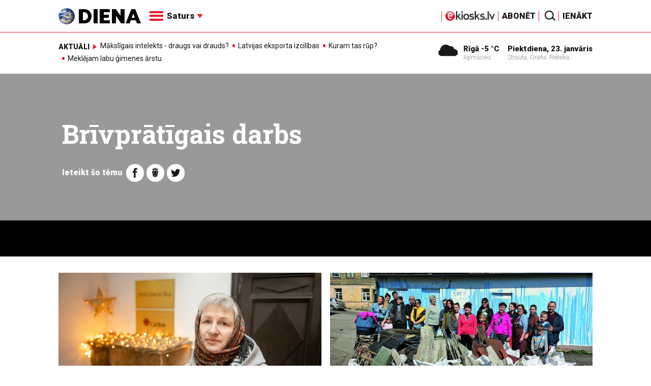

--- FILE ---
content_type: text/html; charset=utf-8
request_url: https://www.google.com/recaptcha/api2/aframe
body_size: -85
content:
<!DOCTYPE HTML><html><head><meta http-equiv="content-type" content="text/html; charset=UTF-8"></head><body><script nonce="VTtwA9jvZMD53rT-sZ4D3g">/** Anti-fraud and anti-abuse applications only. See google.com/recaptcha */ try{var clients={'sodar':'https://pagead2.googlesyndication.com/pagead/sodar?'};window.addEventListener("message",function(a){try{if(a.source===window.parent){var b=JSON.parse(a.data);var c=clients[b['id']];if(c){var d=document.createElement('img');d.src=c+b['params']+'&rc='+(localStorage.getItem("rc::a")?sessionStorage.getItem("rc::b"):"");window.document.body.appendChild(d);sessionStorage.setItem("rc::e",parseInt(sessionStorage.getItem("rc::e")||0)+1);localStorage.setItem("rc::h",'1769182816066');}}}catch(b){}});window.parent.postMessage("_grecaptcha_ready", "*");}catch(b){}</script></body></html>

--- FILE ---
content_type: application/javascript; charset=UTF-8
request_url: https://apps-cdn.relevant-digital.com/static/tags/1136309784682759309.js
body_size: 1290
content:
(function() {
var FIELDS = {"isUsingCxense":true,"isUsingEnreach":false,"useCxCintCync":true,"allowDebugRedirect":false,"syncTimeout":0,"syncs":{"adform":true,"ddp":true,"appnexus":true,"smart":true,"pubmatic":"30600"},"publisherJs":"","siteJs":"","cintCampId":null,"id5Sync":false,"isUsingJusttag":false,"redirectToAudience":true};
var SITE = {"cxSiteId":"1136309784682759309"};
function loadScript(src, onload) {
	var script = document.createElement('script');
	if (onload) {
	    script.onload = onload;
	}
	script.type = 'text/javascript';
	script.async = 'async';
	script.src = src;
	var firstScript = document.getElementsByTagName('script')[0];
	firstScript.parentNode.insertBefore(script, firstScript);
}

function loadCx() {
    var syncCalled;
    var id5UserId;
    function doSync() {
    	if (syncCalled) {
    	    return;
    	}
    	syncCalled = true;
    	var syncArr = ['sync'];
    	for(var name in FIELDS.syncs) {
    	    var val = FIELDS.syncs[name];
    		if(val) {
    			syncArr.push(typeof val === 'string' ? { partner: name, customerId: val} : name);
    		}
    	}
    	if (id5UserId) {
    	    syncArr.push({ partner: "idf", userId: id5UserId });
    	}
    	if(syncArr.length > 1) {
    		cX.callQueue.push(syncArr);
    	}
    	if(FIELDS.useCxCintCync) {
    	    var campId = FIELDS.cintCampId;
    	    if(!campId) {
    	        campId = location.hostname.slice(-3) === '.gr' ? '502520001' : '502520002';
    	    }
    	    cX.callQueue.push(['cint','0037', campId]);
    	}
    }
    function onId5Ready() {
        if (!(window.ID5 || {}).init) {
            doSync();
        }
        var id5Api = ID5.init({ partnerId: 704 });
        if (id5Api && id5Api.onAvailable) {
            id5Api.onAvailable(function (id5Status) {
                id5UserId = id5Status.getUserId();
                doSync();
            });
        } else {
            doSync();
        }
    }
    
    function initSync() {
        if(!FIELDS.id5Sync) {
            doSync();
            return;
        }
        if ((window.ID5 || {}).init) {
            onId5Ready();
        } else {
            loadScript('https://cdn.id5-sync.com/api/1.0/id5-api.js', onId5Ready);
        }
        setTimeout(doSync, 3000); // Failsafe
    }
    
	window.cX = window.cX || {};
	cX.callQueue = cX.callQueue || [];
	cX.callQueue.push(['setSiteId', SITE.cxSiteId]);
	cX.callQueue.push(['sendPageViewEvent']);
	if(FIELDS.syncTimeout) {
	    setTimeout(initSync, FIELDS.syncTimeout);
	} else {
	    initSync();
	}
	loadScript('//cdn.cxense.com/cx.js');
}

function loadEnreach() {
	loadScript('//code3.adtlgc.com/js/relevant_init.js');
}

function loadJusttag() {
	loadScript('//atm.api.dmp.nsaudience.pl/atm.js?sourceId=qpa');
    (function (w, a, c) {
      if (w[a]) {
        return
      }
      var s = function () {
        var ar = Array.prototype.slice.call(arguments);
        return new Promise(function (r, e) {
          s[c].push({a: ar, c: r, e: e})
        });
      }
      s[c] = []
      w[a] = s
    })(window, "__atm", "_calls")
}

if(FIELDS.redirectToAudience) {
    //loadScript('https://audience-cdn.relevant-digital.com/static/tags/' + SITE.cxSiteId + '.js');
} else {
    var redirectTo;
    
    if(FIELDS.allowDebugRedirect) {
    	redirectTo = (/relevant-debug-redirect=(.*)/.exec(location.toString()) || [])[1];
    }
    if(redirectTo) {
    	loadScript(redirectTo);
    } else {
    	if (FIELDS.publisherJs) {
    		eval(FIELDS.publisherJs);
    	}
    	if (FIELDS.siteJs) {
    		eval(FIELDS.siteJs);
    	}
    	if (FIELDS.isUsingCxense) {
    		loadCx();
    	}
    	if (FIELDS.isUsingEnreach) {
    		loadEnreach();
    	}
    	if (FIELDS.isUsingJusttag) {
    		loadJusttag();
    	}
    }
}
})();